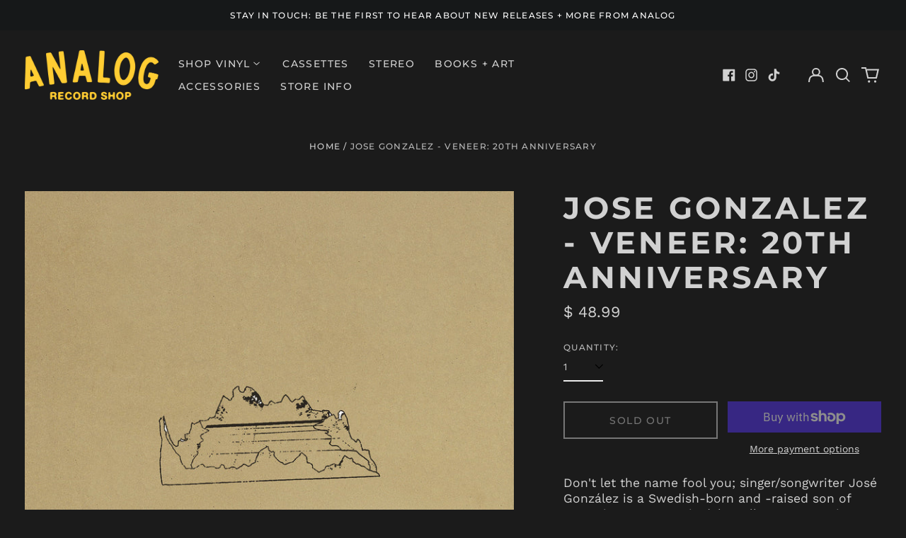

--- FILE ---
content_type: text/html; charset=utf-8
request_url: https://www.analogrecordshop.com//variants/42982593757384/?section_id=store-availability
body_size: 303
content:
<div id="shopify-section-store-availability" class="shopify-section"><script type="application/json" data-availability-json>{
    "variant": 42982593757384,
    
      "availability": {
        "closest_location": {
          "available": false,
          "pickup_text": "Pickup currently unavailable at <strong>Tustin</strong>",
          "pickup_time": "Usually ready in 2 hours",
          "modal_text": "Check availability at other stores"
        },
        "list": [
          {
              "available": false,
              "name": "Tustin",
              "text": "Pickup currently unavailable",
              "address": "<p>12872 Newport Ave<br>Tustin CA 92780<br>United States</p>",
              "phone": "7142657533"
            }
          
        ]
      }
    
  }
</script>
</div>